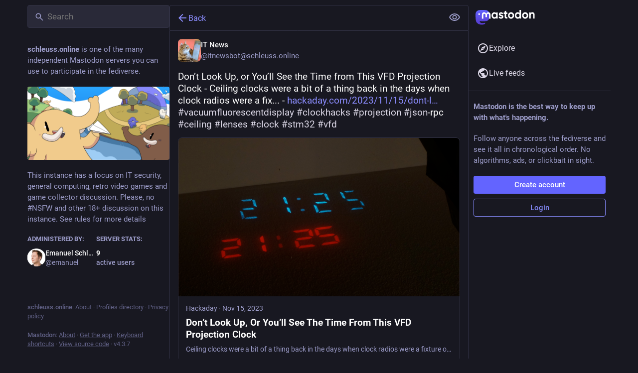

--- FILE ---
content_type: image/svg+xml
request_url: https://schleuss.online/emoji/1f4be.svg
body_size: 270
content:
<svg xmlns="http://www.w3.org/2000/svg" viewBox="0 0 36 36"><path fill="#31373D" d="M4 36s-4 0-4-4V4s0-4 4-4h26c1 0 2 1 2 1l3 3s1 1 1 2v26s0 4-4 4H4z"/><path fill="#55ACEE" d="M5 19v-1s0-2 2-2h21c2 0 2 2 2 2v1H5z"/><path fill="#E1E8ED" d="M5 32.021V19h25v13s0 2-2 2H7c-2 0-2-1.979-2-1.979zM10 3s0-1 1-1h18c1.048 0 1 1 1 1v10s0 1-1 1H11s-1 0-1-1V3zm12 10h5V3h-5v10z"/></svg>